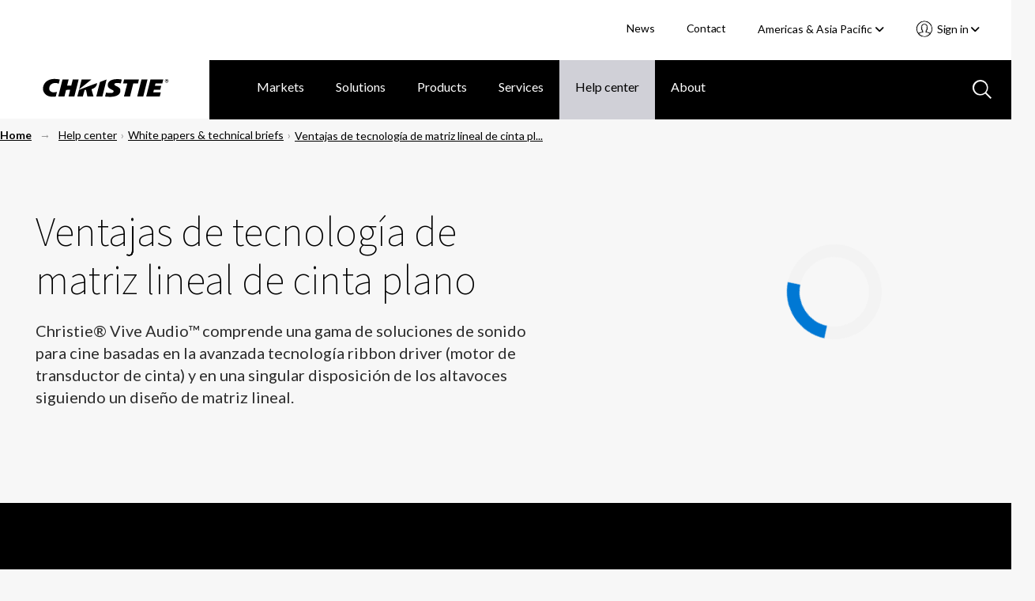

--- FILE ---
content_type: text/html; charset=utf-8
request_url: https://www.christiedigital.com/help-center/whitepapers/ventajas-de-tecnologia-de-matriz-lineal-de-cinta-plano/
body_size: 14756
content:

<!DOCTYPE html>
<html lang="en" data-apinode="6073" data-apilanguage="en">
<head>
    <meta charset="UTF-8" />
    <meta name="viewport" content="width=device-width, initial-scale=1.0, maximum-scale=1.0, user-scalable=no">
    <title>Ventajas de las tecnolog&#xED;as de matriz lineal y transductor de cinta plano Christie Vive Audio - Whitepaper | Christie</title>
    <meta name="description" content="Christie&#xAE; Vive Audio&#x2122; comprende una gama de soluciones de sonido para cine basadas en la avanzada tecnolog&#xED;a ribbon driver (motor de transductor de cinta) y en una singular disposici&#xF3;n de los altavoces siguiendo un dise&#xF1;o de matriz lineal.">
    <meta name="keywords" content="Vive Audio">
    <script>
!function(T,l,y){var S=T.location,k="script",D="instrumentationKey",C="ingestionendpoint",I="disableExceptionTracking",E="ai.device.",b="toLowerCase",w="crossOrigin",N="POST",e="appInsightsSDK",t=y.name||"appInsights";(y.name||T[e])&&(T[e]=t);var n=T[t]||function(d){var g=!1,f=!1,m={initialize:!0,queue:[],sv:"5",version:2,config:d};function v(e,t){var n={},a="Browser";return n[E+"id"]=a[b](),n[E+"type"]=a,n["ai.operation.name"]=S&&S.pathname||"_unknown_",n["ai.internal.sdkVersion"]="javascript:snippet_"+(m.sv||m.version),{time:function(){var e=new Date;function t(e){var t=""+e;return 1===t.length&&(t="0"+t),t}return e.getUTCFullYear()+"-"+t(1+e.getUTCMonth())+"-"+t(e.getUTCDate())+"T"+t(e.getUTCHours())+":"+t(e.getUTCMinutes())+":"+t(e.getUTCSeconds())+"."+((e.getUTCMilliseconds()/1e3).toFixed(3)+"").slice(2,5)+"Z"}(),iKey:e,name:"Microsoft.ApplicationInsights."+e.replace(/-/g,"")+"."+t,sampleRate:100,tags:n,data:{baseData:{ver:2}}}}var h=d.url||y.src;if(h){function a(e){var t,n,a,i,r,o,s,c,u,p,l;g=!0,m.queue=[],f||(f=!0,t=h,s=function(){var e={},t=d.connectionString;if(t)for(var n=t.split(";"),a=0;a<n.length;a++){var i=n[a].split("=");2===i.length&&(e[i[0][b]()]=i[1])}if(!e[C]){var r=e.endpointsuffix,o=r?e.location:null;e[C]="https://"+(o?o+".":"")+"dc."+(r||"services.visualstudio.com")}return e}(),c=s[D]||d[D]||"",u=s[C],p=u?u+"/v2/track":d.endpointUrl,(l=[]).push((n="SDK LOAD Failure: Failed to load Application Insights SDK script (See stack for details)",a=t,i=p,(o=(r=v(c,"Exception")).data).baseType="ExceptionData",o.baseData.exceptions=[{typeName:"SDKLoadFailed",message:n.replace(/\./g,"-"),hasFullStack:!1,stack:n+"\nSnippet failed to load ["+a+"] -- Telemetry is disabled\nHelp Link: https://go.microsoft.com/fwlink/?linkid=2128109\nHost: "+(S&&S.pathname||"_unknown_")+"\nEndpoint: "+i,parsedStack:[]}],r)),l.push(function(e,t,n,a){var i=v(c,"Message"),r=i.data;r.baseType="MessageData";var o=r.baseData;return o.message='AI (Internal): 99 message:"'+("SDK LOAD Failure: Failed to load Application Insights SDK script (See stack for details) ("+n+")").replace(/\"/g,"")+'"',o.properties={endpoint:a},i}(0,0,t,p)),function(e,t){if(JSON){var n=T.fetch;if(n&&!y.useXhr)n(t,{method:N,body:JSON.stringify(e),mode:"cors"});else if(XMLHttpRequest){var a=new XMLHttpRequest;a.open(N,t),a.setRequestHeader("Content-type","application/json"),a.send(JSON.stringify(e))}}}(l,p))}function i(e,t){f||setTimeout(function(){!t&&m.core||a()},500)}var e=function(){var n=l.createElement(k);n.src=h;var e=y[w];return!e&&""!==e||"undefined"==n[w]||(n[w]=e),n.onload=i,n.onerror=a,n.onreadystatechange=function(e,t){"loaded"!==n.readyState&&"complete"!==n.readyState||i(0,t)},n}();y.ld<0?l.getElementsByTagName("head")[0].appendChild(e):setTimeout(function(){l.getElementsByTagName(k)[0].parentNode.appendChild(e)},y.ld||0)}try{m.cookie=l.cookie}catch(p){}function t(e){for(;e.length;)!function(t){m[t]=function(){var e=arguments;g||m.queue.push(function(){m[t].apply(m,e)})}}(e.pop())}var n="track",r="TrackPage",o="TrackEvent";t([n+"Event",n+"PageView",n+"Exception",n+"Trace",n+"DependencyData",n+"Metric",n+"PageViewPerformance","start"+r,"stop"+r,"start"+o,"stop"+o,"addTelemetryInitializer","setAuthenticatedUserContext","clearAuthenticatedUserContext","flush"]),m.SeverityLevel={Verbose:0,Information:1,Warning:2,Error:3,Critical:4};var s=(d.extensionConfig||{}).ApplicationInsightsAnalytics||{};if(!0!==d[I]&&!0!==s[I]){var c="onerror";t(["_"+c]);var u=T[c];T[c]=function(e,t,n,a,i){var r=u&&u(e,t,n,a,i);return!0!==r&&m["_"+c]({message:e,url:t,lineNumber:n,columnNumber:a,error:i}),r},d.autoExceptionInstrumented=!0}return m}(y.cfg);function a(){y.onInit&&y.onInit(n)}(T[t]=n).queue&&0===n.queue.length?(n.queue.push(a),n.trackPageView({})):a()}(window,document,{src: "https://js.monitor.azure.com/scripts/b/ai.2.gbl.min.js", crossOrigin: "anonymous", cfg: { instrumentationKey:'28f20798-e289-4b1a-b2e8-60551450d9bf', disableCookiesUsage: false }});
</script>

    <link rel="stylesheet" href="/master/styles.css?v=Fei2Hzh0UwwToiv6LeQHz9hHnIc" />
    <script>
        // CRITICAL: Viewport Guard - Must execute before any other scripts
        // Prevents page freeze at 67% zoom on 1440x900 displays
        (function() {
            var w = window.innerWidth;
            if (w > 2000) {
                document.documentElement.classList.add('extreme-viewport');
                // Override enquire if it exists
                Object.defineProperty(window, 'enquire', {
                    get: function() { return this._enquire; },
                    set: function(val) {
                        this._enquire = val;
                        if (val && val.register) {
                            val.register = function() {
                                console.warn('[Viewport Guard] Blocking enquire at ' + window.innerWidth + 'px');
                                return { unregister: function() {} };
                            };
                        }
                    }
                });
            }
        })();
    </script>
    <!-- Google Tag Manager -->
<script>(function(w,d,s,l,i){w[l]=w[l]||[];w[l].push({'gtm.start':
new Date().getTime(),event:'gtm.js'});var f=d.getElementsByTagName(s)[0],
j=d.createElement(s),dl=l!='dataLayer'?'&l='+l:'';j.async=true;j.src=
'https://www.googletagmanager.com/gtm.js?id='+i+dl;f.parentNode.insertBefore(j,f);
})(window,document,'script','dataLayer','GTM-M9LDMP');</script>
<!-- End Google Tag Manager -->
    
        <link rel="canonical" href="https://www.christiedigital.com/help-center/whitepapers/ventajas-de-tecnologia-de-matriz-lineal-de-cinta-plano/" />
    <link href="https://www.christiedigital.com/help-center/whitepapers/ventajas-de-tecnologia-de-matriz-lineal-de-cinta-plano/" hreflang="en" rel="alternate"/>
<link href="https://www.christiedigital.com/en-gb/help-center/whitepapers/ventajas-de-tecnologia-de-matriz-lineal-de-cinta-plano/" hreflang="en-GB" rel="alternate"/>
<link href="https://www.christiedigital.com/help-center/whitepapers/ventajas-de-tecnologia-de-matriz-lineal-de-cinta-plano/" hreflang="x-default" rel="alternate"/>



    <meta property="og:url" content="https://www.christiedigital.com/help-center/whitepapers/ventajas-de-tecnologia-de-matriz-lineal-de-cinta-plano/" />
    <meta property="og:title" content="Ventajas de las tecnolog&#xED;as de matriz lineal y transductor de cinta plano Christie Vive Audio - Whitepaper | Christie" />
    <meta property="og:description" content="Christie&#xAE; Vive Audio&#x2122; comprende una gama de soluciones de sonido para cine basadas en la avanzada tecnolog&#xED;a ribbon driver (motor de transductor de cinta) y en una singular disposici&#xF3;n de los altavoces siguiendo un dise&#xF1;o de matriz lineal." />
    <meta property="og:locale" content="en" />
    <meta property="og:type" content="website" />
    <meta property="og:image" content="https://www.christiedigital.com/globalassets/help-center/whitepapers/images/whitepaper-med-desktop-pattern.jpg" />



    <link rel="stylesheet" href="https://cdnjs.cloudflare.com/ajax/libs/font-awesome/6.5.1/css/all.min.css" integrity="sha512-DTOQO9RWCH3ppGqcWaEA1BIZOC6xxalwEsw9c2QQeAIftl+Vegovlnee1c9QX4TctnWMn13TZye+giMm8e2LwA==" crossorigin="anonymous" referrerpolicy="no-referrer" />

    <script src="https://kit.fontawesome.com/b6df276a59.js" crossorigin="anonymous"></script>
    
    <!-- <script defer src="https://use.fontawesome.com/releases/v5.0.8/js/all.js" integrity="sha384-SlE991lGASHoBfWbelyBPLsUlwY1GwNDJo3jSJO04KZ33K2bwfV9YBauFfnzvynJ" crossorigin="anonymous"></script> -->

    <!-- Apple Touch and Favicon.ico -->
    <link rel="apple-touch-icon" sizes="152x152" href="/apple-touch-icon.png">
    <link rel="apple-touch-icon" sizes="152x152" href="/apple-touch-icon-precomposed.png">
    <link rel="apple-touch-icon-152x152" sizes="152x152" href="/apple-touch-icon-152x152.png">
    <link rel="apple-touch-icon-152x152-precomposed" sizes="152x152" href="/apple-touch-icon-152x152-precomposed.png">
    <link rel="apple-touch-icon-120x120" sizes="120x120" href="/apple-touch-icon-120x120.png">
    <link rel="apple-touch-icon-120x120-precomposed" sizes="120x120" href="/apple-touch-icon-120x120-precomposed.png">
    <link rel="icon" type="image/png" sizes="32x32" href="/favicon-32x32.png">
    <link rel="icon" type="image/png" sizes="16x16" href="/favicon-16x16.png">
    <link rel="icon" type="image/x-icon" href="/favicon.ico">
</head>
<body id="topContent" class="comp-whitepaperPage container-fluid comp-layout">

<!-- Google Tag Manager (noscript) -->
<noscript><iframe src="https://www.googletagmanager.com/ns.html?id=GTM-M9LDMP" height="0" width="0" style="display:none;visibility:hidden"></iframe></noscript>
<!-- End Google Tag Manager (noscript) -->    <svg style="display: none;">

    <symbol id="icon-hamburger" viewBox="0 0 29 20" id=".6259163840176378" xmlns="http://www.w3.org/2000/svg">
        <path d="M27.389 20H1.611a1.5 1.5 0 1 1 0-3h25.778a1.5 1.5 0 1 1 0 3zm0-9H1.611A1.56 1.56 0 0 1 0 9.5 1.56 1.56 0 0 1 1.611 8h25.778A1.56 1.56 0 0 1 29 9.5a1.56 1.56 0 0 1-1.611 1.5zm0-8H1.611A1.56 1.56 0 0 1 0 1.5 1.56 1.56 0 0 1 1.611 0h25.778A1.56 1.56 0 0 1 29 1.5 1.56 1.56 0 0 1 27.389 3z" fill="#fff" />
    </symbol>
    <symbol id="svg-close" viewBox="0 0 35.001 34.187" id=".023745031465767008" xmlns="http://www.w3.org/2000/svg">
        <path d="M29.22 32.404L17.411 20.477 5.047 32.121a2.517 2.517 0 0 1-3.4.114 2.178 2.178 0 0 1 .122-3.2L14.245 17.28 2.035 4.949a2.178 2.178 0 0 1 0-3.206 2.517 2.517 0 0 1 3.4.226l12.092 12.218 12.426-11.7a2.517 2.517 0 0 1 3.4-.114 2.177 2.177 0 0 1-.121 3.2L20.693 17.387l11.92 12.039a2.179 2.179 0 0 1 0 3.206 2.3 2.3 0 0 1-1.525.555 2.64 2.64 0 0 1-1.868-.783z" stroke-miterlimit="10" stroke-width="2" />
    </symbol>
    <!--<symbol id="svg-close" viewBox="0 0 17 16">
        <g transform="translate(-903.000000, -92.000000)">
            <g transform="translate(0.000000, 75.000000)">
                <polygon points="918.0625 17.5 919 18.4375 912.4375 25 919 31.5625 918.0625 32.5 911.5 25.9375 904.9375 32.5 904 31.5625 910.5625 25 904 18.4375 904.9375 17.5 911.5 24.0625"></polygon>
            </g>
        </g>
    </symbol>-->
    <symbol id="svg-back-arrow" viewBox="0 0 10 6">
        <g stroke-width="1" fill-rule="evenodd">
            <g transform="translate(-138.000000, -211.000000)">
                <g transform="translate(136.000000, 208.000000)">
                    <polygon points="10.008 7.308 10.008 8.292 3.912 8.292 6.708 11.1 6 11.808 1.992 7.8 6 3.792 6.708 4.5 3.912 7.308"></polygon>
                </g>
            </g>
        </g>
    </symbol>
    <symbol id="svg-search-icon" viewBox="0 0 24 24" id=".34167360497035126" xmlns="http://www.w3.org/2000/svg">
        <path d="M22.692 24l-6.629-6.63a9.844 9.844 0 0 1-6.257 2.242A9.807 9.807 0 0 1 2.871 2.871a9.812 9.812 0 0 1 14.5 13.191L24 22.694 22.692 24zM10 2a8 8 0 1 0 8 8 8.009 8.009 0 0 0-8-8z" />
    </symbol>
    <symbol id="svg-search-icon-blue" viewBox="0 0 24 24" id=".34167360497035126" xmlns="http://www.w3.org/2000/svg">
        <path d="M22.692 24l-6.629-6.63a9.844 9.844 0 0 1-6.257 2.242A9.807 9.807 0 0 1 2.871 2.871a9.812 9.812 0 0 1 14.5 13.191L24 22.694 22.692 24zM10 2a8 8 0 1 0 8 8 8.009 8.009 0 0 0-8-8z" fill="#b7c9e0" />
    </symbol>
    <symbol id="svg-play-icon" viewBox="0 0 15 18" xmlns="http://www.w3.org/2000/svg">
        <path fill="#858585" fill-rule="evenodd" d="M14.4 9L0 18V0z"></path>
    </symbol>
    <symbol id="svg-pause-icon" viewBox="0 0 12 16" xmlns="http://www.w3.org/2000/svg">
        <g fill="#858585" fill-rule="evenodd">
            <path d="M8 0h4v16H8zM0 0h4v16H0z"></path>
        </g>
    </symbol>
</svg>
<header class="header" data-view="header">
    <a class="button skipToMain" href="#main-content">Skip to main content</a>
    <div class="header-actions">
        <ul>


            <li>
                        <a title="News" href="/newsroom/">News</a>
            </li>
            <li>
                        <a title="Contact" href="/help-center/contact-us/">Contact</a>
            </li>
<li class="current-region">
    <div class="component languageNavigation comp-dropdownMenu" data-view="languageNavigation">
<form action="/modules/App/LanguageSelect/Change" CurrentLanguage="Americas &amp; Asia Pacific" CurrentLanguageId="en" Language="" Languages="System.Collections.Generic.List`1[EPiServer.Shell.ObjectEditing.ISelectItem]" method="post" Node="">            <input name="Node" type="hidden" value="6073">
            <input class="currentLanguageId" name="CurrentLanguageId" type="hidden" value="en">
<label for="CurrentLanguage">Select your region </label>            <div class="mobile-select">
                <select tabindex="0" class="focus">
                   <option value="/help-center/whitepapers/ventajas-de-tecnologia-de-matriz-lineal-de-cinta-plano/" selected>Americas &amp; Asia Pacific</option>
                   <option value="/en-gb/help-center/whitepapers/ventajas-de-tecnologia-de-matriz-lineal-de-cinta-plano/" >Europe, Middle East &amp; Africa</option>
                   <option value="https://www.christiedigital.cn/help-center/whitepapers/ventajas-de-tecnologia-de-matriz-lineal-de-cinta-plano/" >&#x4E2D;&#x56FD;</option>
                <option value="https://www.ushio-pro.com/christie/">日本</option>
                </select>
                <span class="pointer"><i class="fa fa-angle-down"></i></span>
            </div>
<input name="__RequestVerificationToken" type="hidden" value="CfDJ8PIIKf38gJ5LrrNgBKz9it7W411YhZbDUMmO7KT3hEm7ov1Ytb3jzrLU-ncynokFSLPH5zLci3YkZz19ofpoObxBrZw0doMIQ9T7E1opPjRHqL7tu1oXs1EUWxB2UzZNNnGJkD-LcO3yjydw4tnbq6Q" /></form>        <button aria-controls="languageSelector" aria-expanded="false" class="dropdown-trigger" tabindex="0">Americas &amp; Asia Pacific&nbsp;<i class="fas fa-angle-down"></i></button>
        <div id="languageSelector" class="dropdown-menu">
            <ol role="list">
                    <li role="listitem">
                        <a href="/help-center/whitepapers/ventajas-de-tecnologia-de-matriz-lineal-de-cinta-plano/" tabindex="0" data-value="en" selected>Americas &amp; Asia Pacific</a>
                    </li>
                    <li role="listitem">
                        <a href="/en-gb/help-center/whitepapers/ventajas-de-tecnologia-de-matriz-lineal-de-cinta-plano/" tabindex="0" data-value="en-GB" >Europe, Middle East &amp; Africa</a>
                    </li>
                    <li role="listitem">
                        <a href="https://www.christiedigital.cn/help-center/whitepapers/ventajas-de-tecnologia-de-matriz-lineal-de-cinta-plano/" tabindex="0" data-value="zh-CHS" >&#x4E2D;&#x56FD;</a>
                    </li>
            <li role="listitem">
                <a href="https://www.ushio-pro.com/christie/" tabindex="0" data-value="jp">日本</a>
            </li>
            </ol>
        </div>       
    </div></li>
            <li>

<section class="account-navigation comp-dropdownMenu" data-view="accountNavigation">
<button aria-controls="accountNavigation" aria-expanded="false" class="dropdown-trigger" tabindex="0">
    Sign in&nbsp;<i class="fas fa-angle-down"></i>
</button>
<div id="accountNavigation" class="dropdown-menu">
    <ol role="list">
            <li role="listitem">
                <a href="/login/?ReturnUrl=/help-center/whitepapers/ventajas-de-tecnologia-de-matriz-lineal-de-cinta-plano/" tabindex="0" data-href="/login/?ReturnUrl=/help-center/whitepapers/ventajas-de-tecnologia-de-matriz-lineal-de-cinta-plano/">Account sign in</a>
            </li>             
            <li role="listitem">
                <a href="/register/" tabindex="0" data-href="/register/">Register now</a>
            </li>             
    </ol>
</div>
<div class="mobile-select">
    <select tabindex="0" class="focus">
        <option value="" selected>Select an Action</option>
                <option value="/login/?ReturnUrl=/help-center/whitepapers/ventajas-de-tecnologia-de-matriz-lineal-de-cinta-plano/">Account sign in</option>
                <option value="/register/">Register now</option>
    </select>
    <span class="pointer">
        <svg xmlns="http://www.w3.org/2000/svg" viewBox="0 0 23.002 23">
          <path d="M11.5 22.5A11 11 0 0 1 3.723 3.721 11 11 0 0 1 20.05 18.427l-.011.014a10.528 10.528 0 0 1-.756.837c-.066.066-.131.13-.2.193l-.2.186a10.967 10.967 0 0 1-2.683 1.794c-.324.153-.657.291-.988.41a10.969 10.969 0 0 1-1.288.373c-.087.02-.175.038-.263.056-.2.038-.372.068-.532.092a11.341 11.341 0 0 1-1.354.118zm0-16.174a3.084 3.084 0 0 0-2.124.706 1.806 1.806 0 0 0-.386 1.632l.134 1.19a.928.928 0 0 1-.408.881.24.24 0 0 1-.042.027l.068.662a.02.02 0 0 1 .017.01.938.938 0 0 1 .637.776c.04.335.08.692.135 1.193a1.23 1.23 0 0 0 .28.246.928.928 0 0 1 .425.657l.179 1.27a.936.936 0 0 1-.814 1.064A15.821 15.821 0 0 0 5 17.918l.044.043a9.245 9.245 0 0 0 1.579 1.266c.064.04.126.079.19.117l.017.01.031.018.021.012.122.071a9.152 9.152 0 0 0 10.957-1.5l.019-.019.02-.021a15.737 15.737 0 0 0-4.605-1.266.933.933 0 0 1-.814-1.06l.185-1.281a.932.932 0 0 1 .418-.646.813.813 0 0 0 .292-.291l.134-1.162a.938.938 0 0 1 .637-.776.014.014 0 0 0 .013-.01l.069-.662-.016-.009-.009-.005a.259.259 0 0 1-.026-.017.93.93 0 0 1-.4-.882l.137-1.189a1.8 1.8 0 0 0-.356-1.6 3.1 3.1 0 0 0-2.159-.733zm0-1.862A4.909 4.909 0 0 1 14.935 5.7a3.546 3.546 0 0 1 .94 3.137l-.051.477a1.277 1.277 0 0 1 .42 1.084l-.19 1.818a1.261 1.261 0 0 1-.684 1.007l-.046.389a2.1 2.1 0 0 1-.739 1.324 17.528 17.528 0 0 1 4.515 1.433l.058.032.037.02a9.145 9.145 0 0 0-1.235-11.38A9.137 9.137 0 0 0 3.8 16.42l.036-.02.031-.017a17.674 17.674 0 0 1 4.549-1.446 2.131 2.131 0 0 1-.748-1.344l-.014-.136c0-.04-.009-.079-.013-.119v-.009l-.012-.106a1.277 1.277 0 0 1-.684-1L6.756 10.4a1.282 1.282 0 0 1 .421-1.085l-.048-.469A3.566 3.566 0 0 1 8.1 5.673a4.856 4.856 0 0 1 3.4-1.209z" stroke-opacity="0.5" fill="#fff" stroke-miterlimit="10"/>
        </svg>
    </span>
</div>
</section>            </li>
        </ul>
    </div>
    <div class="comp-navigationPartial" data-view="navigationPartial">

<figure>
    <span class="logo-main">
        
                <a href="/" aria-label="Christie Digital Home logo">
                    <img src="/contentassets/b41e8cfb4d724d46bc70f874bd320d5d/logo/christie.svg" alt="Christie Digital" />
                </a>


    </span>
    <span class="logo-tablet">
        
                <a href="/" aria-label="Christie Digital Home logo">
                    <img src="/contentassets/b41e8cfb4d724d46bc70f874bd320d5d/logo/christie_tablet.svg" alt="Christie Digital" />
                </a>


    </span>
</figure>
        <button class="search-toggle mobile-only" aria-labelledby="GlobalSearch" aria-selected='false'>
           <svg>
               <use xmlns:xlink="http://www.w3.org/1999/xlink" xlink:href="#svg-search-icon"></use>
           </svg>
        </button>


<section class="account-navigation comp-dropdownMenu" data-view="accountNavigation">
<button aria-controls="accountNavigation" aria-expanded="false" class="dropdown-trigger" tabindex="0">
    Sign in&nbsp;<i class="fas fa-angle-down"></i>
</button>
<div id="accountNavigation" class="dropdown-menu">
    <ol role="list">
            <li role="listitem">
                <a href="/login/?ReturnUrl=/help-center/whitepapers/ventajas-de-tecnologia-de-matriz-lineal-de-cinta-plano/" tabindex="0" data-href="/login/?ReturnUrl=/help-center/whitepapers/ventajas-de-tecnologia-de-matriz-lineal-de-cinta-plano/">Account sign in</a>
            </li>             
            <li role="listitem">
                <a href="/register/" tabindex="0" data-href="/register/">Register now</a>
            </li>             
    </ol>
</div>
<div class="mobile-select">
    <select tabindex="0" class="focus">
        <option value="" selected>Select an Action</option>
                <option value="/login/?ReturnUrl=/help-center/whitepapers/ventajas-de-tecnologia-de-matriz-lineal-de-cinta-plano/">Account sign in</option>
                <option value="/register/">Register now</option>
    </select>
    <span class="pointer">
        <svg xmlns="http://www.w3.org/2000/svg" viewBox="0 0 23.002 23">
          <path d="M11.5 22.5A11 11 0 0 1 3.723 3.721 11 11 0 0 1 20.05 18.427l-.011.014a10.528 10.528 0 0 1-.756.837c-.066.066-.131.13-.2.193l-.2.186a10.967 10.967 0 0 1-2.683 1.794c-.324.153-.657.291-.988.41a10.969 10.969 0 0 1-1.288.373c-.087.02-.175.038-.263.056-.2.038-.372.068-.532.092a11.341 11.341 0 0 1-1.354.118zm0-16.174a3.084 3.084 0 0 0-2.124.706 1.806 1.806 0 0 0-.386 1.632l.134 1.19a.928.928 0 0 1-.408.881.24.24 0 0 1-.042.027l.068.662a.02.02 0 0 1 .017.01.938.938 0 0 1 .637.776c.04.335.08.692.135 1.193a1.23 1.23 0 0 0 .28.246.928.928 0 0 1 .425.657l.179 1.27a.936.936 0 0 1-.814 1.064A15.821 15.821 0 0 0 5 17.918l.044.043a9.245 9.245 0 0 0 1.579 1.266c.064.04.126.079.19.117l.017.01.031.018.021.012.122.071a9.152 9.152 0 0 0 10.957-1.5l.019-.019.02-.021a15.737 15.737 0 0 0-4.605-1.266.933.933 0 0 1-.814-1.06l.185-1.281a.932.932 0 0 1 .418-.646.813.813 0 0 0 .292-.291l.134-1.162a.938.938 0 0 1 .637-.776.014.014 0 0 0 .013-.01l.069-.662-.016-.009-.009-.005a.259.259 0 0 1-.026-.017.93.93 0 0 1-.4-.882l.137-1.189a1.8 1.8 0 0 0-.356-1.6 3.1 3.1 0 0 0-2.159-.733zm0-1.862A4.909 4.909 0 0 1 14.935 5.7a3.546 3.546 0 0 1 .94 3.137l-.051.477a1.277 1.277 0 0 1 .42 1.084l-.19 1.818a1.261 1.261 0 0 1-.684 1.007l-.046.389a2.1 2.1 0 0 1-.739 1.324 17.528 17.528 0 0 1 4.515 1.433l.058.032.037.02a9.145 9.145 0 0 0-1.235-11.38A9.137 9.137 0 0 0 3.8 16.42l.036-.02.031-.017a17.674 17.674 0 0 1 4.549-1.446 2.131 2.131 0 0 1-.748-1.344l-.014-.136c0-.04-.009-.079-.013-.119v-.009l-.012-.106a1.277 1.277 0 0 1-.684-1L6.756 10.4a1.282 1.282 0 0 1 .421-1.085l-.048-.469A3.566 3.566 0 0 1 8.1 5.673a4.856 4.856 0 0 1 3.4-1.209z" stroke-opacity="0.5" fill="#fff" stroke-miterlimit="10"/>
        </svg>
    </span>
</div>
</section>
        <button tabindex="0" id="mobile-nav-trigger" aria-expanded="false" aria-label="Main Navigation" type="button" class="nav-trigger screen-lg-visible">
            <svg>
                <use xmlns:xlink="http://www.w3.org/1999/xlink" xlink:href="#icon-hamburger"></use>
            </svg>
        </button>
        <button tabindex="0" type="button" id="nav-close-trigger" aria-label="Close menu" class="nav-close touch-link screen-lg-visible">
            <svg>
                <use xmlns:xlink="http://www.w3.org/1999/xlink" xlink:href="#svg-close"></use>
            </svg>
        </button>
        <nav id="main-nav">

<ul class="cat-group level-1">
    <li class="top-level-item ">
    <div class="top-level-item-wrap">
                    <a title="Markets" href="/markets/" class="has-children">Markets</a>


        <button class="top-level-arrow" role="button" aria-expanded="false" aria-label="Markets menu"></button>
    </div>
    <div class="cat-group level-2" id="Markets">
        <a href="#" class="nav-back screen-md-visible"><span>|</span>&nbsp;&nbsp;Markets</a>
        <ul class="categories">
            <li class="columns">
                <ul class="column">

            <li>
                        <a title="Broadcast" href="/markets/broadcast/">Broadcast</a>
            </li>
            <li>
                        <a title="Casinos" href="/markets/casinos/">Casinos</a>
            </li>
            <li>
                        <a title="Cinema" href="/markets/cinema/">Cinema</a>
            </li>
            <li>
                        <a title="Education" href="/markets/education/">Education</a>
            </li>
            <li>
                        <a title="Energy &amp; utilities" href="/markets/energy-and-utilities/">Energy &amp; utilities</a>
            </li>
                </ul>
                    <ul class="column">

            <li>
                        <a title="Giant screens &amp; planetariums" href="/markets/giant-screens-and-planetariums/">Giant screens &amp; planetariums</a>
            </li>
            <li>
                        <a title="Government" href="/markets/government/">Government</a>
            </li>
            <li>
                        <a title="Hospitality &amp; tourism" href="/markets/Hospitality-and-tourism/">Hospitality &amp; tourism</a>
            </li>
            <li>
                        <a title="Museums &amp; science centers" href="/markets/museums-and-science-centers/">Museums &amp; science centers</a>
            </li>
            <li>
                        <a title="Rental &amp; staging" href="/markets/rental-and-staging/">Rental &amp; staging</a>
            </li>
                    </ul>
                    <ul class="column">

            <li>
                        <a title="Security &amp; surveillance" href="/markets/security-and-surveillance/">Security &amp; surveillance</a>
            </li>
            <li>
                        <a title="Sports venues" href="/markets/sports-venues/">Sports venues</a>
            </li>
            <li>
                        <a title="Theme parks &amp; attractions" href="/markets/theme-parks-and-attractions/">Theme parks &amp; attractions</a>
            </li>
            <li>
                        <a title="Transportation" href="/markets/transportation/">Transportation</a>
            </li>
            <li>
                        <a title="Worship" href="/markets/worship/">Worship</a>
            </li>
            <li>
                        <a title="ALL MARKETS" href="/markets/" class="overview">ALL MARKETS</a>
            </li>
                    </ul>
            </li>
        </ul>

    </div>
</li>
<li class="top-level-item ">
    <div class="top-level-item-wrap">
                    <a title="Solutions" href="/solutions/" class="has-children">Solutions</a>


        <button class="top-level-arrow" role="button" aria-expanded="false" aria-label="Solutions menu"></button>
    </div>
    <div class="cat-group level-2" id="Solutions">
        <a href="#" class="nav-back screen-md-visible"><span>|</span>&nbsp;&nbsp;Solutions</a>
        <ul class="categories">
            <li class="columns">
                <ul class="column">

            <li>
                        <a title="Cinema solutions" href="/solutions/cinema/">Cinema solutions</a>
            </li>
            <li>
                        <a title="Control rooms" href="/solutions/control-rooms/">Control rooms</a>
            </li>
            <li>
                        <a title="Corporate solutions" href="/solutions/corporate-av/">Corporate solutions</a>
            </li>
            <li>
                        <a title="Dome solutions" href="/solutions/domes/">Dome solutions</a>
            </li>
                </ul>
                    <ul class="column">

            <li>
                        <a title="Live events" href="/solutions/live-events/">Live events</a>
            </li>
            <li>
                        <a title="Premium home theaters" href="/solutions/premium-home-theaters/">Premium home theaters</a>
            </li>
            <li>
                        <a title="Projection mapping" href="/solutions/projection-mapping/">Projection mapping</a>
            </li>
            <li>
                        <a title="Video walls" href="/solutions/video-walls/">Video walls</a>
            </li>
                    </ul>
                    <ul class="column">

            <li>
                        <a title="Virtual production" href="/solutions/virtual-production/">Virtual production</a>
            </li>
            <li>
                        <a title="Visualization" href="/solutions/visualization/">Visualization</a>
            </li>
            <li>
                        <a title="ALL SOLUTIONS" href="/solutions/" class="overview">ALL SOLUTIONS</a>
            </li>
                    </ul>
            </li>
        </ul>

    </div>
</li>
<li class="top-level-item ">
    <div class="top-level-item-wrap">
                    <a title="Products" href="/product/" class="has-children">Products</a>


        <button class="top-level-arrow" role="button" aria-expanded="false" aria-label="Products menu"></button>
    </div>
    <div class="cat-group level-2" id="Products">
        <a href="#" class="nav-back screen-md-visible"><span>|</span>&nbsp;&nbsp;Products</a>
        <ul class="categories">
            <li class="columns">
                <ul class="column">

            <li>
                        <a title="Projectors" href="/products/projectors/all-projectors/">Projectors</a>
            </li>
            <li>
                        <a title="Cinema projectors" href="/products/cinema/projection/">Cinema projectors</a>
            </li>
            <li>
                        <a title="Image processors" href="/products/image-processors/">Image processors</a>
            </li>
            <li>
                        <a title="Media servers and players" href="/products/media-servers-and-players/">Media servers and players</a>
            </li>
            <li>
                        <a title="Projector management" href="/products/projector-management/">Projector management</a>
            </li>
                </ul>
                    <ul class="column">

            <li>
                        <a title="LCD panels" href="/products/lcd-panels/">LCD panels</a>
            </li>
            <li>
                        <a title="LED video walls" href="/products/led-video-walls/">LED video walls</a>
            </li>
            <li>
                        <a title="Switchers and AV distribution" href="/products/switchers-av-distribution/">Switchers and AV distribution</a>
            </li>
            <li>
                        <a title="Video wall processors" href="/products/video-wall-processors/">Video wall processors</a>
            </li>
            <li>
                        <a title="Warping and blending tools" href="/products/warping-blending/">Warping and blending tools</a>
            </li>
                    </ul>
                    <ul class="column">

            <li>
                        <a title="TAA-compliant products" href="/products/taa-compliant-products/taa-compliant-projectors/">TAA-compliant products</a>
            </li>
            <li>
                        <a title="Accessories" href="/products/all-accessories/">Accessories</a>
            </li>
            <li>
                        <a title="Promotions" href="/promotions/">Promotions</a>
            </li>
            <li>
                        <a title="Christie Clearance Center" href="/products/clearance-center/">Christie Clearance Center</a>
            </li>
            <li>
                        <a title="End of production products" href="/products/end-of-production/">End of production products</a>
            </li>
            <li>
                        <a title="ALL PRODUCTS" href="/product/" class="overview">ALL PRODUCTS</a>
            </li>
                    </ul>
            </li>
        </ul>

    </div>
</li>
<li class="top-level-item ">
    <div class="top-level-item-wrap">
                    <a title="Services" href="/services/" class="has-children">Services</a>


        <button class="top-level-arrow" role="button" aria-expanded="false" aria-label="Services menu"></button>
    </div>
    <div class="cat-group level-2" id="Services">
        <a href="#" class="nav-back screen-md-visible"><span>|</span>&nbsp;&nbsp;Services</a>
        <ul class="categories">
            <li class="columns">
                <ul class="column">

            <li>
                        <a title="Professional services" href="/services/professional-services/">Professional services</a>
            </li>
            <li>
                        <a title="Service desk support" href="/services/service-desk-support/">Service desk support</a>
            </li>
            <li>
                        <a title="Emergency field service" href="/services/emergency-field-service/">Emergency field service</a>
            </li>
            <li>
                        <a title="Preventative maintenance" href="/services/preventative-maintenance/">Preventative maintenance</a>
            </li>
                </ul>
                    <ul class="column">

            <li>
                        <a title="Complete system protection" href="/services/christiecare/">Complete system protection</a>
            </li>
            <li>
                        <a title="Remote monitoring" href="/services/remote-monitoring/">Remote monitoring</a>
            </li>
            <li>
                        <a title="Onsite training" href="/services/onsite-training/">Onsite training</a>
            </li>
            <li>
                        <a title="Critical inventory management" href="/services/critical-inventory-management/">Critical inventory management</a>
            </li>
                    </ul>
                    <ul class="column">

            <li>
                        <a title="Maintenance services" href="/services/maintenance-services/">Maintenance services</a>
            </li>
            <li>
                        <a title="Repairs and RMAs" href="/services/repair-services/">Repairs and RMAs</a>
            </li>
            <li>
                        <a title="SERVICES" href="/services/" class="overview">SERVICES</a>
            </li>
                    </ul>
            </li>
        </ul>

    </div>
</li>
<li class="top-level-item  current">
    <div class="top-level-item-wrap">
                    <a title="Help center" href="/help-center/" class="has-children">Help center</a>


        <button class="top-level-arrow" role="button" aria-expanded="false" aria-label="Help center menu"></button>
    </div>
    <div class="cat-group level-2" id="Help center">
        <a href="#" class="nav-back screen-md-visible"><span>|</span>&nbsp;&nbsp;Help center</a>
        <ul class="categories">
            <li class="columns">
                <ul class="column">

            <li>
                        <a title="Contact us" href="/help-center/contact-us/">Contact us</a>
            </li>
            <li>
                        <a title="Product registration" href="/help-center/product-registration/">Product registration</a>
            </li>
            <li>
                        <a title="Technical support" href="/help-center/technical-support/">Technical support</a>
            </li>
            <li>
                        <a title="Training center" href="/help-center/training-center/">Training center</a>
            </li>
            <li>
                        <a title="Warranties" href="/help-center/warranties/">Warranties</a>
            </li>
                </ul>
                    <ul class="column">

            <li>
                        <a title="Customer stories" href="/help-center/customer-stories/">Customer stories</a>
            </li>
            <li>
                        <a title="Resources" href="/help-center/resources/">Resources</a>
            </li>
            <li>
                        <a title="Tools and calculators" href="/help-center/tools-and-calculators/">Tools and calculators</a>
            </li>
            <li>
                        <a title="Videos" href="/help-center/videos/">Videos</a>
            </li>
            <li>
                        <a title="Whitepapers &amp; tech briefs" href="/help-center/whitepapers/">Whitepapers &amp; tech briefs</a>
            </li>
                    </ul>
                    <ul class="column">

            <li>
                        <a title="Glossary" href="/help-center/av-glossary/">Glossary</a>
            </li>
            <li>
                        <a title="HELP CENTER" href="/help-center/" class="overview">HELP CENTER</a>
            </li>
                    </ul>
            </li>
        </ul>

    </div>
</li>
<li class="top-level-item ">
    <div class="top-level-item-wrap">
                    <a title="About" href="/about/" class="has-children">About</a>


        <button class="top-level-arrow" role="button" aria-expanded="false" aria-label="About menu"></button>
    </div>
    <div class="cat-group level-2" id="About">
        <a href="#" class="nav-back screen-md-visible"><span>|</span>&nbsp;&nbsp;About</a>
        <ul class="categories">
            <li class="columns">
                <ul class="column">

            <li>
                        <a title="Awards" href="/about/awards/">Awards</a>
            </li>
            <li>
                        <a title="Careers" href="/about/careers/">Careers</a>
            </li>
            <li>
                        <a title="Christie logos" href="/about/christie-logos/">Christie logos</a>
            </li>
            <li>
                        <a title="Cookie notice" href="/about/cookie-notice/">Cookie notice</a>
            </li>
            <li>
                        <a title="Executive profiles" href="/about/executive-profiles/">Executive profiles</a>
            </li>
                </ul>
                    <ul class="column">

            <li>
                        <a title="Ignite nextgen program" href="/about/christie-ignite/">Ignite nextgen program</a>
            </li>
            <li>
                        <a title="Newsroom" href="/newsroom/">Newsroom</a>
            </li>
            <li>
                        <a title="Partner Program" href="/about/partner-program/">Partner Program</a>
            </li>
            <li>
                        <a title="Office locations" href="/about/christie-locations/">Office locations</a>
            </li>
            <li>
                        <a title="Spotlight blog" href="/spotlight/">Spotlight blog</a>
            </li>
                    </ul>
                    <ul class="column">

            <li>
                        <a title="Supplier information" href="/about/supplier-information/">Supplier information</a>
            </li>
            <li>
                        <a title="Sustainability" href="/about/sustainability/">Sustainability</a>
            </li>
            <li>
                        <a title="Technology" href="/about/display-technology/">Technology</a>
            </li>
            <li>
                        <a title="Trade shows &amp; events" href="/trade-shows-and-events/">Trade shows &amp; events</a>
            </li>
            <li>
                        <a title="ABOUT CHRISTIE" href="/about/" class="overview">ABOUT CHRISTIE</a>
            </li>
                    </ul>
            </li>
        </ul>

    </div>
</li>

</ul>
            <div class="utils-mobile screen-lg-visible">
                <ul>


            <li>
                        <a title="News" href="/newsroom/">News</a>
            </li>
            <li>
                        <a title="Contact" href="/help-center/contact-us/">Contact</a>
            </li>
<li class="current-region">
    <div class="component languageNavigation comp-dropdownMenu" data-view="languageNavigation">
<form action="/modules/App/LanguageSelect/Change" CurrentLanguage="Americas &amp; Asia Pacific" CurrentLanguageId="en" Language="" Languages="System.Collections.Generic.List`1[EPiServer.Shell.ObjectEditing.ISelectItem]" method="post" Node="">            <input name="Node" type="hidden" value="6073">
            <input class="currentLanguageId" name="CurrentLanguageId" type="hidden" value="en">
<label for="CurrentLanguage">Select your region </label>            <div class="mobile-select">
                <select tabindex="0" class="focus">
                   <option value="/help-center/whitepapers/ventajas-de-tecnologia-de-matriz-lineal-de-cinta-plano/" selected>Americas &amp; Asia Pacific</option>
                   <option value="/en-gb/help-center/whitepapers/ventajas-de-tecnologia-de-matriz-lineal-de-cinta-plano/" >Europe, Middle East &amp; Africa</option>
                   <option value="https://www.christiedigital.cn/help-center/whitepapers/ventajas-de-tecnologia-de-matriz-lineal-de-cinta-plano/" >&#x4E2D;&#x56FD;</option>
                <option value="https://www.ushio-pro.com/christie/">日本</option>
                </select>
                <span class="pointer"><i class="fa fa-angle-down"></i></span>
            </div>
<input name="__RequestVerificationToken" type="hidden" value="CfDJ8PIIKf38gJ5LrrNgBKz9it7W411YhZbDUMmO7KT3hEm7ov1Ytb3jzrLU-ncynokFSLPH5zLci3YkZz19ofpoObxBrZw0doMIQ9T7E1opPjRHqL7tu1oXs1EUWxB2UzZNNnGJkD-LcO3yjydw4tnbq6Q" /></form>        <button aria-controls="languageSelector" aria-expanded="false" class="dropdown-trigger" tabindex="0">Americas &amp; Asia Pacific&nbsp;<i class="fas fa-angle-down"></i></button>
        <div id="languageSelector" class="dropdown-menu">
            <ol role="list">
                    <li role="listitem">
                        <a href="/help-center/whitepapers/ventajas-de-tecnologia-de-matriz-lineal-de-cinta-plano/" tabindex="0" data-value="en" selected>Americas &amp; Asia Pacific</a>
                    </li>
                    <li role="listitem">
                        <a href="/en-gb/help-center/whitepapers/ventajas-de-tecnologia-de-matriz-lineal-de-cinta-plano/" tabindex="0" data-value="en-GB" >Europe, Middle East &amp; Africa</a>
                    </li>
                    <li role="listitem">
                        <a href="https://www.christiedigital.cn/help-center/whitepapers/ventajas-de-tecnologia-de-matriz-lineal-de-cinta-plano/" tabindex="0" data-value="zh-CHS" >&#x4E2D;&#x56FD;</a>
                    </li>
            <li role="listitem">
                <a href="https://www.ushio-pro.com/christie/" tabindex="0" data-value="jp">日本</a>
            </li>
            </ol>
        </div>       
    </div></li>

                </ul>
            </div>
        </nav>

        <button class="search-toggle" aria-label="Search button" aria-expanded='false'>
           <svg aria-labelledby="searchIcon">
               <title id="searchIcon">Search button</title> 
               <use xmlns:xlink="http://www.w3.org/1999/xlink" xlink:href="#svg-search-icon"></use>
           </svg>
        </button>

<section class="component comp-global-search" data-view="globalSearch" id="GlobalSearch">

    <div class="search-layer">
<form action="/help-center/" class="search-form" method="get">            <span class="input-field-icon">
                <svg>
                    <title>Search</title>
                    <use xmlns:xlink="http://www.w3.org/1999/xlink" xlink:href="#svg-search-icon"></use>
                </svg>
            </span>
            <input class="search-terms" type="text" aria-label="Search our site" required placeholder="I'm searching for..." name="query"
                   data-val-required="Please provide a search term"/>
            <button class="search-close" tab-index="0" role="button" type="button">
                <svg><use xmlns:xlink="http://www.w3.org/1999/xlink" xlink:href="#svg-close"></use></svg>
            </button>
</form>    </div>
</section>    </div>
</header>


    <nav class="comp-breadcrumb-nav">
        <ul>
                    <li>
                                <a title="Home" href="/">Home</a>
                    </li>
                    <li>
                                <a title="Help center" href="/help-center/">Help center</a>
                    </li>
                    <li>
                                <a title="White papers &amp; technical briefs" href="/help-center/whitepapers/">White papers &amp; technical briefs</a>
                    </li>
                    <li>
                                <a title="Ventajas de tecnolog&#xED;a de matriz lineal de cinta pl..." href="/help-center/whitepapers/ventajas-de-tecnologia-de-matriz-lineal-de-cinta-plano/">Ventajas de tecnolog&#xED;a de matriz lineal de cinta pl...</a>
                    </li>
        </ul>
    </nav>

    <div id="main-content" class="content-container">
        
<section class="content-overview">

<div class="comp-twoColumnMultiContentBlock ">
<div class="heading-and-text">
    <h1>Ventajas de tecnolog&#xED;a de matriz lineal de cinta plano</h1>
    
<p>Christie® Vive Audio™ comprende una gama de soluciones de sonido para cine basadas en la avanzada tecnología ribbon driver (motor de transductor de cinta) y en una singular disposición de los altavoces siguiendo un diseño de matriz lineal.</p>
</div>
<div class="other-content">


<div class="comp-whitepaperFormBlock" data-view="whitepaperFormBlock">
    <div id="whitepaperEnvokeForm" class="envokeForm" data-api-url="/api/WhitepaperFormApi/Download/">
        <div data-form-block-id="edc8edf7-7b12-ed11-b83d-0022481d6b64"></div> <script src="https://mktdplp102cdn.azureedge.net/public/latest/js/form-loader.js?v=1.84.2007"></script> <div id="dGYJFMjGtK-uRCLHsQu4zaXxLRavYgjF8sDdyLRgBtq4"></div><script src="https://mktdplp102cdn.azureedge.net/public/latest/js/ws-tracking.js?v=1.84.2007"></script><div class="d365-mkt-config" style="display:none" data-website-id="GYJFMjGtK-uRCLHsQu4zaXxLRavYgjF8sDdyLRgBtq4" data-hostname="eb5dc7b13cdb44d19a073eb019cb37e1.svc.dynamics.com"></div>
    </div>
</div>

</div></div></section>

<script type="text/x-handlebars-template" id="case-study-tmpl">
    <article class="tile">
        <a aria-describedby="<%- Title %>_descriptiontext" href="<%- LinkUrl %>">
            <% if(HeroImage.ImageUrl !== null) { %>
            <img src="<%- HeroImage.ImageUrl %>" alt="" />
            <% } %>
            <div class="title tile-story">
                <p>
                    <%- Markets %>
                    <%- Location %>
                </p>
                <h2 id="<%- Title %>_description"><%- Title %></h2>
            </div>
            <aside aria-labelledby="<%- Title %>_description" class="tile__tip">
                <h3 aria-hidden="true"><%- Markets %></h3>
                <h2 aria-hidden="true"><%- Title %></h2>
                <p id="<%- Title %>_descriptiontext"><%- Description %></p>
            </aside>
        </a>
    </article>
</script>

<script type="text/x-handlebars-template" id="white-paper-tmpl">
    <article class="tile">
        <a aria-describedby="<%- Title %>_descriptiontext" href="<%- LinkUrl %>">
            <% if(HeroImage.ImageUrl !== null) { %>
            <img src="<%- HeroImage.ImageUrl %>" alt="" />
            <% } %>
            <div class="title tile-story">
                <h2 id="<%- Title %>_description"><%- Title %></h2>
            </div>
            <aside aria-labelledby="<%- Title %>_description" class="tile__tip">
                <h2 aria-hidden="true"><%- Title %></h2>
                <p id="<%- Title %>_descriptiontext"><%- Description %></p>
            </aside>
        </a>
    </article>
</script>

<script type="text/x-handlebars-template" id="press-release-tmpl">
    <article class="tile <% if(HeroImage !== null) { %> image <% } %>">
        <% if(HeroImage !== null) { %>
        <figure>
            <a href="<%- LinkUrl %>"><img src="<%- HeroImage.ImageUrl %>" alt="" /></a>
        </figure>
        <% } %>
        <main>
            <h2><%- Title %></h2>
            <% if(PublisherLink !== null) { %>
            <a class="author-name" href="<% if(PublisherLink !== null) { %> PublisherLink.OriginalString <%} else {%>  <%}%>">
                <h4><%- PublisherName %></h4>
            </a>
            <% } else if(PublisherName !== null) { %>
                <h4><%- PublisherName %></h4>
            <% } %>            
            <% if(PublisherName !== null) { %>
            <p class="separator-author-name">&nbsp;|&nbsp;</p>
            <% } %>
            <time class="release-date"><a href="<%- LinkUrl %>"><%- ReleaseDate %></a></time>
            <p><span class="description"><%- Description %></span><a class="read-more" href="<%- LinkUrl %>"> Read more</a></p>
        </main>
    </article>
</script>

<script type="text/x-handlebars-template" id="blog-article-tmpl">
    <li class="m-cardGrid__item">
        <article class="m-card m-card--blog">
            <a href="<%- LinkUrl %>" class="m-card__link">
                <% if(HeroImage !== null) { %>
                <img class="m-card__image" src="<%- HeroImage.ImageUrl %>" alt="" />
                <% } %>
                <section class="m-card__content">
                    <div class="m-card__copy">
                        <h3 class="m-card__subTitle"><%- BlogCategory %></h3>
                        <p>
                            <%- Headline %>
                        </p>
                    </div>
                    <footer class="m-card__footer">
                        <span>
                            <% if (!isChina) { %>
                            <%- ReadTime %> Min Read
                            <% } else { %>
                            Min <%- ReadTime %> Read
                            <% } %>
                        </span>
                        <span>Read Article &gt;</span>
                    </footer>
                </section>
            </a>
        </article>
    </li>
</script>

<script id="blogs-facet-group-tmpl" type="template">
    <div class="m-filters__tabs">
         <% _.each(facetGroups, function(facetGroup) { %>
            <% if (facetGroup.GroupName == "Blog Categories" || facetGroup.GroupName == "博客分类") { %>
                <div class="content-container">
                    <div class="m-filters__container">
                        <div class="m-filters__category">
                            <p>Filter by category:</p>

                            <span class="m-filters__selectWrapper">
                                <select class="m-filters__select" name="category">
                                    <option selected="" data-id="" value="All">All categories</option>
                                     <% _.each(facetGroup.Facets, function (facet) { %>

                                        <% if (isChecked(facet.Id)) { %>
                                            <option selected="" value="<%=facet.Id%>" data-id="<%=facet.Id%>"><%=facet.Term%></option>
                                        <% } else { %>
                                            <option data-id="<%=facet.Id%>" value="<%=facet.Id%>"><%=facet.Term%></option>
                                        <% } %>

                                    <% }); %>
                                </select>
                                <i class="arrow-down"></i>
                            </span>

                            <ul class="m-filters__categoryList">
                                <li>
                                    <label for="All">
                                        <input type="radio" name="category" checked="" data-id="" id="All" value="All">
                                        <p>All categories</p>
                                    </label>
                                </li>
                                <% _.each(facetGroup.Facets, function (facet) { %>
                                    <li>
                                        <label for="<%=facet.Id%>">
                                            <% if (isChecked(facet.Id)) { %>
                                                <input type="radio" checked="" name="category" data-id="<%=facet.Id%>" id="<%=facet.Id%>" value="<%=facet.Term%>">
                                            <% } else { %>
                                                <input type="radio" name="category" data-id="<%=facet.Id%>" id="<%=facet.Id%>" value="<%=facet.Term%>">
                                            <% } %>
                                            <p><%=facet.Term%></p>
                                        </label>
                                    </li>
                                <% }); %>
                            </ul>
                        </div>

                        <div class="m-filters__tag">
                            <p>Filter by tag:</p>
                            <button class="m-filters__tagToggle" data-text="Collapse tags list">
                                Click to show tags list<i class="arrow-down"></i>
                            </button>
                        </div>
                    </div>
                </div>
            <% } else if (facetGroup.GroupName == "Blog Tags") { %>
                <div class="m-filters__tags">
                    <div class="content-container">
                        <div class="m-tags">
                            <ul class="m-tags__list">
                                <% _.each(facetGroup.Facets, function (facet) { %>
                                    <li>
                                        <label for="<%=facet.Id%>" class="m-tags__option">
                                            <% if (isChecked(facet.Id)) { %>
                                                <input type="checkbox" checked="" name="<%=facet.Id%>" data-id="<%=facet.Id%>" id="<%=facet.Id%>">
                                            <% } else { %>
                                                <input type="checkbox" name="<%=facet.Id%>" data-id="<%=facet.Id%>" id="<%=facet.Id%>">
                                            <% } %>

                                            <p><%=facet.Term%></p>
                                        </label>
                                    </li>
                                <% }); %>
                            </ul>

                            <div class="m-tags__footer">
                                <button class="apply-tags">Apply selection</button>
                                <input class="reset-tags" type="reset" value="Clear tags selection">
                            </div>
                        </div>
                    </div>
                </div>
            <% } %>
        <% }); %>



    </div>
    <% if(isDataFiltered) { %>
    <div class="m-filters__selected">
        <div class="content-container">
            <div class="m-tags m-tags--alt">
                <ul class="m-tags__list">
    <% _.each(facetGroups, function(facetGroup) { %>
        <% if(facetGroup.GroupName == "Blog Tags") { %>
        <% _.each(facetGroup.Facets, function (facet) { %>
        <% if(isChecked(facet.Id)) { %>
        <li data-id="<%= facet.Id %>" class="remove"><label for="<%=facet.Id%>" class="m-tags__option"><p><%= facet.Term %></p></label></li>
        <% } %>
        <% }); %>
    <% } %>
        <% }); %>
                    <li>
                        <input class="reset-tags" type="reset" value="Clear tags selection">
                    </li>
                </ul>
            </div>
        </div>
    </div>
    <% } %>

</script>

<script id="facet-group-tmpl" type="template">
    <% if(isDataFiltered) { %>
    <h3>Applied Filters</h3>

    <ul>
        <% _.each(facetGroups, function(facetGroup) { %>
        <% _.each(facetGroup.Facets, function (facet) { %>
        <% if(isChecked(facet.Id)) { %>
        <li data-id="<%= facet.Id %>"><%= facet.Term %>&nbsp;<span class="remove">X</span></li>
        <% } %>
        <% }); %>
        <% }); %>
    </ul>
    <% } %>
    <div role="application" class="selectable-facets">
        <h3>Filter by: </h3>
        <% _.each(facetGroups, function(facetGroup) { %>
        <button type="button" tabindex="0" class="facet-group-container" aria-expanded="false" aria-label="<%= facetGroup.GroupName %>">
            <dl>
                <dt class="default-open <% if(isClosed(facetGroup.GroupName)) { %> icon-closed <% } else { %> icon-open <% } %>">
                    <span class="facet-group"><%= facetGroup.GroupName %></span>
                </dt>
                <div class="group open"
                        <% if(isClosed(facetGroup.GroupName)) { %> style="display:none; " <% } %>>
                        <% _.each(facetGroup.Facets, function (facet) { %>
                    <dd class="facets <% if(facet.Count ==0) { %> disabled <% } %>">
                        <% if(facetGroup.IsSingleChoice) { %>
                        <input <% if(isChecked(facet.Id)) { %> aria-checked="true" <% } else { %> aria-checked="false" <% } %> type="radio" name="<%= facetGroup.GroupName %>" data-id="<%= facet.Id %>" id="<%= facet.Id %>" <% if(facet.Count ==0) { %> disabled <% } else if(isChecked(facet.Id)) { %> checked <% } %>/>
                        <% } else { %>
                        <input <% if(isChecked(facet.Id)) { %> aria-checked="true" <% } else { %> aria-checked="false" <% } %> type="checkbox" data-id="<%= facet.Id %>" id="<%= facet.Id %>" <% if(facet.Count ==0) { %> disabled <% } else if(isChecked(facet.Id)) { %> checked <% } %>/>
                        <% } %>
                        <label for="<%= facet.Id %>">
                            <%=(facet.Text ? facet.Text : facet.Term) %> (<%= facet.Count %>)
                        </label>
                    </dd>
                        <% }); %>
                    </div>
            </dl>
        </button>
        <% }); %>
    </div>
</script>

<script type="template" id="video-tmpl">
    <div class="comp-video-item">
        <article>
            <div class="comp-video-item__frame">
                <div aria-label="Play video about <%= Title %>" tabindex="0" role="button" class="video-player" data-view="videoMedia" data-type="<%= getVideoName(EmbedIdentifier) %>" data-video-id="<%= getEmbedIdentifier(EmbedIdentifier) %>" data-video-title="<%= Title %>">
                    <img class="thumbnail" src="<%= ThumbnailImage %>" alt="" />
                </div>
            </div>
            <div class="comp-video-item__content">
                <h4><%- Title %></h4>
                <p><%- Description %></p>
            </div>
        </article>
    </div>
</script>

<script type="template" id="category-listing-tmpl">
    <article class="tile <% if(IsCatalog) { %> catalog <% } %>">
        <% if(IsNew) {%>
        <div class="new-product-container">
            <div class="new-product">
                <p class="new-product-label" aria-label='New'>
                    New
                </p>
            </div>
        </div>
        <%}%>
        <a aria-describedby="<%- Title %>_descriptiontext" href="<%- LinkUrl %>">
            <% if(HeroImage !== null) { %>
            <figure>
                <img src="<%- HeroImage.ImageUrl %>" alt="" />
            </figure>
            <% } %>
            <h2 id="<%- Title %>_description" class="title"><%- Title %></h2>
            <% if(DiscontinuedDate !== null) { %>
            <h4 class="sub-title"><label>Discontinued: </label><%- DiscontinuedDate %></h4>
            <% } %>
            <aside aria-labelledby="<%- Title %>_description" class="tile__tip">
                <h3 aria-hidden="true"><%- Title %></h3>
                <p id="<%- Title %>_descriptiontext"><%- Description %></p>
            </aside>
        </a>
    </article>
</script>

<script type="template" id="product-series-category-listing-tmpl">
    <article class="tile <% if(IsCatalog) { %> catalog <% } %>">
        <% if(IsNew) {%>
        <div class="new-product-container">
            <div class="new-product">
                <p class="new-product-label" aria-label='New'>
                    New
                </p>
            </div>
        </div>
        <%}%>
        <a aria-describedby="<%- Title %>_descriptiontext" href="<%- LinkUrl %>">
            <% if(HeroImage !== null) { %>
            <figure>
                <img src="<%- HeroImage.ImageUrl %>" alt="" />
            </figure>
            <% } %>
            <h2 id="<%- Title %>_description" class="title"><%- Title %></h2>
            <% if(DiscontinuedDate !== null) { %>
            <h4 class="sub-title"><label>Discontinued: </label><%- DiscontinuedDate %></h4>
            <% } %>
            <aside aria-labelledby="<%- Title %>_description" class="tile__tip">
                <h2 aria-hidden="true"><%- Title %></h2>
                <p id="<%- Title %>_descriptiontext"><%- Description %></p>
            </aside>
        </a>
    </article>
</script>

<script type="template" id="product-and-series-mixed-listing-tmpl">
    <article class="tile <% if(IsCatalog) { %> catalog <% } %>">
        <a aria-describedby="<%- Title %>_descriptiontext" href="<%- LinkUrl %>">
            <% if(HeroImage !== null) { %>
            <figure>
                <img src="<%- HeroImage.ImageUrl %>" alt="" />
            </figure>
            <% } %>
            <h2 id="<%- Title %>_description" class="title"><%- Title %></h2>
            <% if(DiscontinuedDate !== null) { %>
            <h4 class="sub-title"><label>Discontinued: </label><%- DiscontinuedDate %></h4>
            <% } %>
            <aside aria-labelledby="<%- Title %>_description" class="tile__tip">
                <h2 aria-hidden="true"><%- Title %></h2>
                <p id="<%- Title %>_descriptiontext"><%- Description %></p>
            </aside>
        </a>
    </article>
</script>

<script type="template" id="help-center-tmpl">
    <article class="tile <% if(BackgroundIconPath) { %> icon-right <% } %> <% if(IsCatalog) { %> catalog <% } %> <% if(IsAsset) { %> video <% } %>" style="background-color:<%- BackgroundColor %>; background-image: url(<%- BackgroundIconPath %>);">
        <% if(IsNew) {%>
        <div class="new-product-container">
            <div class="new-product">
                <p class="new-product-label" aria-label='New'>
                    New
                </p>
            </div>
        </div>
        <%}%>
        <a aria-describedby="<%- Title %>_descriptiontext" href="<%- LinkUrl %>">
            <% if(HeroImage !== null) { %>
            <figure>
                <img src="<%- HeroImage.ImageUrl %>" alt="" />
            </figure>
            <% } %>
            <h2 id="<%- Title %>_description" class="title"><%- Title %></h2>
            <% if(DiscontinuedDate !== null) { %>
            <h4 class="sub-title"><label>Discontinued: </label><%- DiscontinuedDate %></h4>
            <% } %>
            <aside aria-labelledby="<%- Title %>_description" class="tile__tip">
                <h3 aria-hidden="true"><%- Title %></h3>
                <p id="<%- Title %>_descriptiontext"><%- Description %></p>
            </aside>
        </a>
    </article>
    <% if(!isEmpty(LinkUrl)) { %>
    <div id="<%- LinkUrl %>" class="tile-video">
        <div class="comp-video-item__frame">
            <% if(isVimeo(LinkUrl)) { %>
            <figure>
                <iframe class="vimeo" src="https://player.vimeo.com/video/<%= getEmbedIdentifier(LinkUrl) %>" width="784" height="488" frameborder="0" webkitallowfullscreen mozallowfullscreen allowfullscreen></iframe>
            </figure>
            <% } else if(isOculu(LinkUrl)) { %>
            <figure>
                <iframe class="oculu" src="//player.oculu.com/im4/im_embed.php?id=<%= getEmbedIdentifier(LinkUrl) %>&title=<%= Title %>" width="784" height="440" frameborder="0" webkitallowfullscreen mozallowfullscreen allowfullscreen></iframe>
                <figcaption><%= Title %></figcaption>
            </figure>
            <% } %>
        </div>
    </div>
    <% } %>
</script>

<script type="template" id="video-iframe-tmpl">
    <div class="comp-video-item__frame">
        <% if(isVimeo(EmbedIdentifier)) { %>
        <figure>
            <iframe class="vimeo" src="https://player.vimeo.com/video/<%= getEmbedIdentifier(EmbedIdentifier) %>" width="784" height="488" frameborder="0" webkitallowfullscreen mozallowfullscreen allowfullscreen></iframe>
        </figure>
        <% } else if(isOculu(EmbedIdentifier)) { %>
        <figure>
            <iframe class="oculu" src="//player.oculu.com/im4/im_embed.php?id=<%= getEmbedIdentifier(EmbedIdentifier) %>&title=<%= Title %>" width="784" height="440" frameborder="0" webkitallowfullscreen mozallowfullscreen allowfullscreen></iframe>
            <figcaption><%= Title %></figcaption>
        </figure>
        <% } %>
    </div>
</script>

<script type="text/x-handlebars-template" id="vimeo-tmpl">
    <div id="lightbox">
        <div id="lightbox-content">
            <p>X</p>
            <figure>
                <iframe class="vimeo" src="https://player.vimeo.com/video/<%- EmbedIdentifier %>" width="784" height="488" frameborder="0" webkitallowfullscreen mozallowfullscreen allowfullscreen></iframe>
            </figure>
        </div>
    </div>
</script>

<script type="text/x-handlebars-template" id="oculu-tmpl">
    <div id="lightbox">
        <div id="lightbox-content">
            <p>X</p>
            <figure>
                <iframe class="oculu" src="//player.oculu.com/im4/im_embed.php?id=<%- EmbedIdentifier %>&title=<%- Title %>" width="784" height="440" frameborder="0" webkitallowfullscreen mozallowfullscreen allowfullscreen></iframe>
            </figure>
        </div>
    </div>
</script>

    </div>

    <footer class="component" data-view="footer">
            <div class="footer__top-container">
                <div class="top-footer">
                    <div class="form-container no-form">

                        <div class="current-region">
    <div class="component languageNavigation comp-dropdownMenu" data-view="languageNavigation">
<form action="/modules/App/LanguageSelect/Change" CurrentLanguage="Americas &amp; Asia Pacific" CurrentLanguageId="en" Language="" Languages="System.Collections.Generic.List`1[EPiServer.Shell.ObjectEditing.ISelectItem]" method="post" Node="">            <input name="Node" type="hidden" value="6073">
            <input class="currentLanguageId" name="CurrentLanguageId" type="hidden" value="en">
<label for="CurrentLanguage">Select your region </label>            <div class="mobile-select">
                <select tabindex="0" class="focus">
                   <option value="/help-center/whitepapers/ventajas-de-tecnologia-de-matriz-lineal-de-cinta-plano/" selected>Americas &amp; Asia Pacific</option>
                   <option value="/en-gb/help-center/whitepapers/ventajas-de-tecnologia-de-matriz-lineal-de-cinta-plano/" >Europe, Middle East &amp; Africa</option>
                   <option value="https://www.christiedigital.cn/help-center/whitepapers/ventajas-de-tecnologia-de-matriz-lineal-de-cinta-plano/" >&#x4E2D;&#x56FD;</option>
                <option value="https://www.ushio-pro.com/christie/">日本</option>
                </select>
                <span class="pointer"><i class="fa fa-angle-down"></i></span>
            </div>
<input name="__RequestVerificationToken" type="hidden" value="CfDJ8PIIKf38gJ5LrrNgBKz9it7W411YhZbDUMmO7KT3hEm7ov1Ytb3jzrLU-ncynokFSLPH5zLci3YkZz19ofpoObxBrZw0doMIQ9T7E1opPjRHqL7tu1oXs1EUWxB2UzZNNnGJkD-LcO3yjydw4tnbq6Q" /></form>        <button aria-controls="languageSelector" aria-expanded="false" class="dropdown-trigger" tabindex="0">Americas &amp; Asia Pacific&nbsp;<i class="fas fa-angle-down"></i></button>
        <div id="languageSelector" class="dropdown-menu">
            <ol role="list">
                    <li role="listitem">
                        <a href="/help-center/whitepapers/ventajas-de-tecnologia-de-matriz-lineal-de-cinta-plano/" tabindex="0" data-value="en" selected>Americas &amp; Asia Pacific</a>
                    </li>
                    <li role="listitem">
                        <a href="/en-gb/help-center/whitepapers/ventajas-de-tecnologia-de-matriz-lineal-de-cinta-plano/" tabindex="0" data-value="en-GB" >Europe, Middle East &amp; Africa</a>
                    </li>
                    <li role="listitem">
                        <a href="https://www.christiedigital.cn/help-center/whitepapers/ventajas-de-tecnologia-de-matriz-lineal-de-cinta-plano/" tabindex="0" data-value="zh-CHS" >&#x4E2D;&#x56FD;</a>
                    </li>
            <li role="listitem">
                <a href="https://www.ushio-pro.com/christie/" tabindex="0" data-value="jp">日本</a>
            </li>
            </ol>
        </div>       
    </div>                        </div>
                    </div>
                    <ul class="social-icon">

            <li>
                        <a target="_blank" title="Facebook" href="https://www.facebook.com/christiedigital" ><i class="fab fa-facebook-f fa-2x"></i></a>
            </li>
            <li>
                        <a target="_blank" title="Twitter" href="https://www.twitter.com/christiedigital" ><i class="fab fa-x-twitter fa-2x"></i></a>
            </li>
            <li>
                        <a target="_blank" title="LinkedIn" href="https://www.linkedin.com/company/christie-digital-systems" ><i class="fab fa-linkedin-in fa-2x"></i></a>
            </li>
            <li>
                        <a target="_blank" title="Instagram" href="https://www.instagram.com/christiedigital" ><i class="fab fa-instagram fa-2x"></i></a>
            </li>
            <li>
                        <a target="_blank" title="YouTube" href="https://www.youtube.com/christiedigital" ><i class="fab fa-youtube fa-2x"></i></a>
            </li>
                    </ul>
                </div>
                <div class="footer-links">
                        <div class="nav inline">
                            <ul>

            <li>
                        <h3>
                        <a title="EXPLORE" href="/product/">EXPLORE</a>
                    </h3>
            </li>
            <li>
                        <a title="Products" href="/product/">Products</a>
            </li>
            <li>
                        <a title="Promotions" href="/promotions/">Promotions</a>
            </li>
            <li>
                        <a title="Solutions" href="/solutions/">Solutions</a>
            </li>
            <li>
                        <a title="Clearance center" href="/products/clearance-center/">Clearance center</a>
            </li>
            <li>
                        <a title="Spotlight blog" href="/spotlight/">Spotlight blog</a>
            </li>
                            </ul>
                        </div>
                        <div class="nav inline">
                            <ul>

            <li>
                        <h3>
                        <a title="GET HELP" href="/help-center/">GET HELP</a>
                    </h3>
            </li>
            <li>
                        <a title="Contact us" href="/help-center/contact-us/">Contact us</a>
            </li>
            <li>
                        <a title="Training center" href="/help-center/training-center/">Training center</a>
            </li>
            <li>
                        <a title="Technical support" href="/help-center/technical-support/">Technical support</a>
            </li>
            <li>
                        <a title="Tools &amp; calculators" href="/help-center/tools-and-calculators/">Tools &amp; calculators</a>
            </li>
                            </ul>
                        </div>
                        <div class="nav inline">
                            <ul>

            <li>
                        <h3>
                        <a title="ABOUT CHRISTIE" href="/about/">ABOUT CHRISTIE</a>
                    </h3>
            </li>
            <li>
                        <a title="Careers" href="/about/careers/">Careers</a>
            </li>
            <li>
                        <a title="Customer stories" href="/help-center/customer-stories/">Customer stories</a>
            </li>
            <li>
                        <a title="Locations" href="/about/christie-locations/">Locations</a>
            </li>
            <li>
                        <a title="Newsroom" href="/newsroom/">Newsroom</a>
            </li>
            <li>
                        <a title="Accessibility statement" href="/about/accessibility-statement/">Accessibility statement</a>
            </li>
                            </ul>
                        </div>
                        <div class="nav inline">
                            <ul>

            <li>
                        <h3>
                        <a title="External Links" href="/">External Links</a>
                    </h3>
            </li>
            <li>
                        <a target="_blank" title="Christie AVenue e-Zine" href="https://christieavenue.com/">Christie AVenue e-Zine</a>
            </li>
            <li>
                        <a target="_blank" title="ViveAudio.com" href="https://www.viveaudio.com/">ViveAudio.com</a>
            </li>
            <li>
                        <a target="_blank" title="LampToLaser.com" href="https://www.lamptolaser.com/">LampToLaser.com</a>
            </li>
            <li>
                        <a target="_blank" title="Christie University" href="https://training.christiedigital.com/">Christie University</a>
            </li>
                            </ul>
                        </div>
                <div class="sidebar-footer">
                    <ul class="social-icon">

            <li>
                        <a target="_blank" title="Facebook" href="https://www.facebook.com/christiedigital" ><i class="fab fa-facebook-f fa-2x"></i></a>
            </li>
            <li>
                        <a target="_blank" title="Twitter" href="https://www.twitter.com/christiedigital" ><i class="fab fa-x-twitter fa-2x"></i></a>
            </li>
            <li>
                        <a target="_blank" title="LinkedIn" href="https://www.linkedin.com/company/christie-digital-systems" ><i class="fab fa-linkedin-in fa-2x"></i></a>
            </li>
            <li>
                        <a target="_blank" title="Instagram" href="https://www.instagram.com/christiedigital" ><i class="fab fa-instagram fa-2x"></i></a>
            </li>
            <li>
                        <a target="_blank" title="YouTube" href="https://www.youtube.com/christiedigital" ><i class="fab fa-youtube fa-2x"></i></a>
            </li>
                    </ul>
                    <div class="current-region">
    <div class="component languageNavigation comp-dropdownMenu" data-view="languageNavigation">
<form action="/modules/App/LanguageSelect/Change" CurrentLanguage="Americas &amp; Asia Pacific" CurrentLanguageId="en" Language="" Languages="System.Collections.Generic.List`1[EPiServer.Shell.ObjectEditing.ISelectItem]" method="post" Node="">            <input name="Node" type="hidden" value="6073">
            <input class="currentLanguageId" name="CurrentLanguageId" type="hidden" value="en">
<label for="CurrentLanguage">Select your region </label>            <div class="mobile-select">
                <select tabindex="0" class="focus">
                   <option value="/help-center/whitepapers/ventajas-de-tecnologia-de-matriz-lineal-de-cinta-plano/" selected>Americas &amp; Asia Pacific</option>
                   <option value="/en-gb/help-center/whitepapers/ventajas-de-tecnologia-de-matriz-lineal-de-cinta-plano/" >Europe, Middle East &amp; Africa</option>
                   <option value="https://www.christiedigital.cn/help-center/whitepapers/ventajas-de-tecnologia-de-matriz-lineal-de-cinta-plano/" >&#x4E2D;&#x56FD;</option>
                <option value="https://www.ushio-pro.com/christie/">日本</option>
                </select>
                <span class="pointer"><i class="fa fa-angle-down"></i></span>
            </div>
<input name="__RequestVerificationToken" type="hidden" value="CfDJ8PIIKf38gJ5LrrNgBKz9it7W411YhZbDUMmO7KT3hEm7ov1Ytb3jzrLU-ncynokFSLPH5zLci3YkZz19ofpoObxBrZw0doMIQ9T7E1opPjRHqL7tu1oXs1EUWxB2UzZNNnGJkD-LcO3yjydw4tnbq6Q" /></form>        <button aria-controls="languageSelector" aria-expanded="false" class="dropdown-trigger" tabindex="0">Americas &amp; Asia Pacific&nbsp;<i class="fas fa-angle-down"></i></button>
        <div id="languageSelector" class="dropdown-menu">
            <ol role="list">
                    <li role="listitem">
                        <a href="/help-center/whitepapers/ventajas-de-tecnologia-de-matriz-lineal-de-cinta-plano/" tabindex="0" data-value="en" selected>Americas &amp; Asia Pacific</a>
                    </li>
                    <li role="listitem">
                        <a href="/en-gb/help-center/whitepapers/ventajas-de-tecnologia-de-matriz-lineal-de-cinta-plano/" tabindex="0" data-value="en-GB" >Europe, Middle East &amp; Africa</a>
                    </li>
                    <li role="listitem">
                        <a href="https://www.christiedigital.cn/help-center/whitepapers/ventajas-de-tecnologia-de-matriz-lineal-de-cinta-plano/" tabindex="0" data-value="zh-CHS" >&#x4E2D;&#x56FD;</a>
                    </li>
            <li role="listitem">
                <a href="https://www.ushio-pro.com/christie/" tabindex="0" data-value="jp">日本</a>
            </li>
            </ol>
        </div>       
    </div>                    </div>
                </div>
                </div>


            </div>
            <div class="footer__bottom-container">
                <div class="copyright inline">
                    <span class="copyright-statement">© 2026 Christie Digital Systems USA, Inc. All rights reserved.  Information presented on this site is continually updated and is subjected to change without notice.</span><br>
                    <span class="disclaimer-statement">
                        <a target="_blank" href="https://www.christiedigital.com/about/accessibility-statement/">Accessibility statement</a>   |   <a target="_blank" href="https://www.christiedigital.com/about/cookie-notice/">Cookie notice</a>   |   <a href="#" class="termly-display-preferences">Consent preferences</a>   |    <a target="_blank" href="https://www.christiedigital.com/about/privacy-policy/">Privacy policy</a>   |    <a target="_blank" href="https://www.christiedigital.com/about/terms-and-conditions/">Terms & conditions</a>   |    <a target="_blank" href="https://www.christiedigital.com/about/dsar-form">Do not sell my info</a>   |   <a target="_blank" href="https://www.christiedigital.com/about/sustainability/compliance/">Anti-slavery message</a>   |   <a target="_blank" href="https://www.christiedigital.com/en-gb/about/sustainability/compliance/weee-recycling">E-waste management</a>   |   <a target="_blank" href="https://beian.miit.gov.cn">Guangdong ICP No. 2021088042-6</a>   |   <a target="_blank" href="https://beian.mps.gov.cn/#/query/webSearch">Shanghai Public Network Security: No. 44030002007155</a>
                    </span>
                </div>

                <a href="#topContent" class="link-to-top inline" tab-index="0"> 
                    <svg class="arrow" xmlns="http://www.w3.org/2000/svg" viewBox="-2768.84 -5007.559 41.679 71.116">
                        <defs>
                            <style>
                                .a {
                                    fill: none;
                                    stroke: #fff;
                                    stroke-linecap: round;
                                    stroke-linejoin: round;
                                    stroke-miterlimit: 10;
                                }
                            </style>
                        </defs>
                        <g transform="translate(-4137 -5526)"><path class="a" d="M20.34,70.116V0L0,22.48" transform="translate(1368.66 518.941)" /><path class="a" d="M0,0,20.34,22.48" transform="translate(1388.999 518.941)" /></g>
                    </svg>
                </a>
            </div>
        
    </footer>    <script type="text/x-handlebars-template" id="vimeo-tmpl">
    <div id="lightbox">
        <div id="lightbox-content">
            <p>X</p>
            <figure>
                <iframe class="vimeo" src="https://player.vimeo.com/video/<%- EmbedIdentifier %>" width="784" height="488" frameborder="0" webkitallowfullscreen mozallowfullscreen allowfullscreen></iframe>
            </figure>
        </div>
    </div>
</script>

<script type="text/x-handlebars-template" id="oculu-tmpl">
    <div id="lightbox">
        <div id="lightbox-content">
            <p>X</p>
            <figure>
                <iframe class="oculu" src="//player.oculu.com/im4/im_embed.php?id=<%- EmbedIdentifier %>&title=<%- Title %>" width="784" height="440" frameborder="0" webkitallowfullscreen mozallowfullscreen allowfullscreen></iframe>
            </figure>
        </div>
    </div>
</script>
    <script src="/master/scripts.js?v=EM7hNz--QZqISbMBKmq2NRlEL-o"></script>
    
    <script defer="defer" src="/Util/Find/epi-util/find.js"></script>
<script>
document.addEventListener('DOMContentLoaded',function(){if(typeof FindApi === 'function'){var api = new FindApi();api.setApplicationUrl('/');api.setServiceApiBaseUrl('/find_v2/');api.processEventFromCurrentUri();api.bindWindowEvents();api.bindAClickEvent();api.sendBufferedEvents();}})
</script>

</body>
</html>

--- FILE ---
content_type: image/svg+xml
request_url: https://www.christiedigital.com/Static/facebook-icon.svg?v=EHd3_IA_GOe7mLxG1gtFMVAYSr4
body_size: 333
content:
<?xml version="1.0"?><svg data-name="Layer 1" id="Layer_1" viewBox="0 0 500 500" xmlns="http://www.w3.org/2000/svg"><defs><style>.cls-1{fill:#282828;}</style></defs><title/><path class="cls-1" d="M484.85,124.75a144.17,144.17,0,0,0-2.32-25.29c-1.94-10.19-4.67-20.12-9.55-29.33A101.85,101.85,0,0,0,453.39,44a97.14,97.14,0,0,0-42.76-24.4c-14.83-4-30-4.84-45.21-4.82a.46.46,0,0,1-.09-.23H134.59c0,.08,0,.16,0,.23-8.65.16-17.32.09-25.92,1.16A123.46,123.46,0,0,0,81,22.15,97.48,97.48,0,0,0,44.25,46.27,97.15,97.15,0,0,0,19.68,89.18c-3.94,14.72-4.8,29.73-4.82,44.85L14.7,365.7v0c.28,10.45.37,21,2.13,31.36,1.87,11,4.54,21.71,9.64,31.69A101.36,101.36,0,0,0,54.77,463a91.92,91.92,0,0,0,28.31,15.35c15.12,4.88,30.72,6.75,46.55,6.84,9.88.06,19.74.31,29.62.27,35.45-.15,70.89,0,106.34,0V328.22H212.71V265H265.6V219.7s-3.82-75.25,70.34-81.25h56.16v57.25h-40.9S333.76,199,331,215.34v48.53h58.35l-6.54,60.53H329.94v161q22.27-.11,44.55-.38a169.3,169.3,0,0,0,28.23-3A95.61,95.61,0,0,0,450,459c15.78-14.08,26.43-31.3,31.24-52.09,3.15-13.59,3.93-27.38,4.07-41.21v-2.76C485.3,361.87,484.89,127.84,484.85,124.75Z"/></svg>